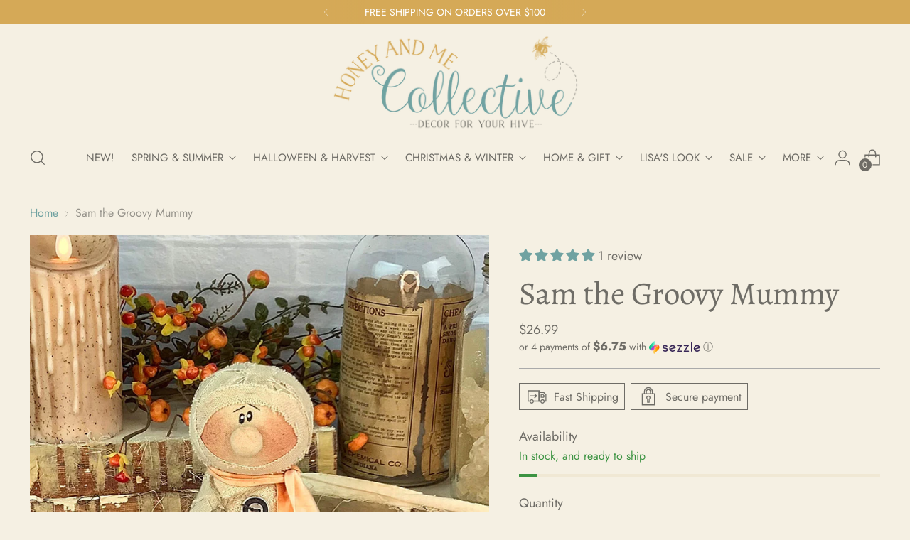

--- FILE ---
content_type: text/javascript; charset=utf-8
request_url: https://honeyandmecollective.com/products/f22116-sam-the-groovy-mummy.js
body_size: 521
content:
{"id":7595177541792,"title":"Sam the Groovy Mummy","handle":"f22116-sam-the-groovy-mummy","description":"\u003cp class=\"MsoNormal\"\u003e\u003cspan style=\"font-family: 'Segoe UI',sans-serif; color: #0d0d0d; background: white;\"\u003eMeet this whimsical handmade primitive soft sculpture mummy by Honey and Me, Inc™. Sam the Groovy Mummy is a vintage-inspired Halloween collectible. Perfect for adding rustic, playful charm to your Halloween décor. With unique textile art details, Sam is ready to haunt your home in style. Shop now for a delightfully eerie addition to your holiday fun!\u003c\/span\u003e\u003cspan style=\"font-size: 12.0pt; line-height: 107%; font-family: 'Calibri',sans-serif; color: #0d0d0d; background: white;\"\u003e\u003c\/span\u003e\u003c\/p\u003e\n\u003cp class=\"MsoNormal\"\u003e\u003cspan style=\"font-family: 'Segoe UI',sans-serif; color: #0d0d0d; background: white;\"\u003ePlease review shopping policies prior to purchase.\u003c\/span\u003e\u003c\/p\u003e\n\u003cp\u003eSize:3 1\/2\"w X 6 1\/4\"h Material: Fabric\/Metal Seasonal\/Home Décor\u003c\/p\u003e","published_at":"2022-10-30T13:31:50-04:00","created_at":"2022-10-30T13:31:51-04:00","vendor":"Honey and Me","type":"Ghost","tags":["Halloween \u0026 Harvest","Monster Bash","Soft Sculptures"],"price":2699,"price_min":2699,"price_max":2699,"available":true,"price_varies":false,"compare_at_price":null,"compare_at_price_min":0,"compare_at_price_max":0,"compare_at_price_varies":false,"variants":[{"id":42730285432992,"title":"Default Title","option1":"Default Title","option2":null,"option3":null,"sku":"F22116","requires_shipping":true,"taxable":true,"featured_image":null,"available":true,"name":"Sam the Groovy Mummy","public_title":null,"options":["Default Title"],"price":2699,"weight":0,"compare_at_price":null,"inventory_management":"shopify","barcode":"N50","requires_selling_plan":false,"selling_plan_allocations":[]}],"images":["\/\/cdn.shopify.com\/s\/files\/1\/0488\/8992\/1696\/products\/F22116.jpg?v=1667320339"],"featured_image":"\/\/cdn.shopify.com\/s\/files\/1\/0488\/8992\/1696\/products\/F22116.jpg?v=1667320339","options":[{"name":"Title","position":1,"values":["Default Title"]}],"url":"\/products\/f22116-sam-the-groovy-mummy","media":[{"alt":null,"id":25744670195872,"position":1,"preview_image":{"aspect_ratio":1.0,"height":800,"width":800,"src":"https:\/\/cdn.shopify.com\/s\/files\/1\/0488\/8992\/1696\/products\/F22116.jpg?v=1667320339"},"aspect_ratio":1.0,"height":800,"media_type":"image","src":"https:\/\/cdn.shopify.com\/s\/files\/1\/0488\/8992\/1696\/products\/F22116.jpg?v=1667320339","width":800}],"requires_selling_plan":false,"selling_plan_groups":[]}

--- FILE ---
content_type: application/x-javascript
request_url: https://app.sealsubscriptions.com/shopify/public/status/shop/honey-and-me-market.myshopify.com.js?1768984182
body_size: -288
content:
var sealsubscriptions_settings_updated=1768582573;